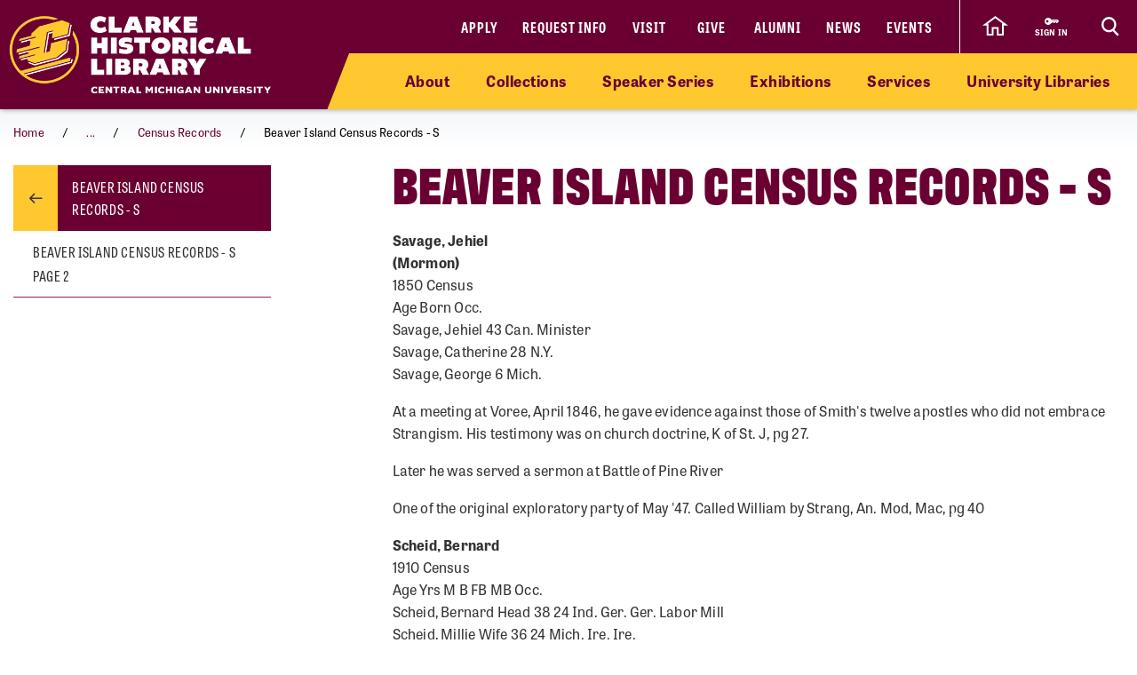

--- FILE ---
content_type: text/html; charset=utf-8
request_url: https://www.cmich.edu/research/clarke-historical-library/explore-collection/explore-online/michigan-material/beaver-island-history-helen-collar-papers/census-records/s
body_size: 14883
content:
 <!DOCTYPE html> <html lang="en"> <head> <link rel="preconnect" href="https://use.typekit.net" /> <link rel="preconnect" href="https://p.typekit.net" /> <link rel="preconnect" href="https://ajax.googleapis.com" /> <link rel="preconnect" href="https://cse.google.com" /> <link rel="preconnect" href="https://www.googletagmanager.com" /> <link rel="preconnect" href="https://www.google-analytics.com" /> <link rel="preconnect" href="https://p.typekit.net" /><!-- Google Tag Manager --> <script>(function(w,d,s,l,i){w[l]=w[l]||[];w[l].push({'gtm.start': new Date().getTime(),event:'gtm.js'});var f=d.getElementsByTagName(s)[0], j=d.createElement(s),dl=l!='dataLayer'?'&l='+l:'';j.async=true;j.src= 'https://www.googletagmanager.com/gtm.js?id='+i+dl;f.parentNode.insertBefore(j,f); })(window,document,'script','dataLayer','GTM-57KHVGQ');</script> <!-- End Google Tag Manager --> <meta charset="utf-8" /><script type="text/html" id="sf-tracking-consent-manager">
	<div class="cookie-message">
    <div class="container">
        <div class="row">
            <div class="col-12">
                <div class="desc">
                    <p>This site uses cookies to improve your experience. Learn more in our <a href="/privacy-policy" aria-label="Privacy Policy">Privacy Policy</a>.</p>
                    <div class="cta">
                        <button class="btn btn-quaternary" onclick="TrackingConsentManager.updateUserConsent(true)" aria-label="I agree to the use of cookies">OK</button>
                    </div>
                </div>
            </div>
        </div>
    </div>
</div>
</script><script type="text/javascript" src="/WebResource.axd?d=DzHrpQl5URXarFHAtrmzFktaxl3Wr0LehcxtxQtOyAezGpHh9i51fMlJxVSCaZT7LdoMqP7n-13T_4eFDh5a3VQkul5fSg9SaNNO3hqQ830w7JLns3zowtUzNTEtEQAWC-T666RDkHOLSNxwF_1EibxV1NzxwuJc5Ykk-7sNYgFUu7xM0&amp;t=639013906840000000">

</script> <meta name="viewport" content="width=device-width, initial-scale=1.0, maximum-scale=4.0"> <meta name="theme-color" content="#6A0032"> <title>
	S - Page 1 | Clarke Historical Library 
</title> <style>.siteHeaderBar .header-nav #cmichLogoWrapper a img{width:300px;height:70px}.footer-top-menu .social-container .footer-wordmark{width:270px;height:63px}img#transparency-reporting-seal{height:169px;width:170px}@media (max-width: 991.98px){.siteHeaderBar .header-nav #cmichLogoWrapper a img{width:194px;height:45px}.footer-top-menu .social-container .footer-wordmark{width:225px;height:53px}}@media (max-width: 360px){.siteHeaderBar .header-nav #cmichLogoWrapper a img{width:160px;height:37px}}</style> <style>@font-face {font-family: "arial-fallback";font-size-adjust: 98%;src: local("Arial");}</style> <script>
    // ---------------------------------------------------
    // Begin params.js

    // this creates a urlParams object that is available to other methods through out the site
    var urlParams = {};

    var pushUrlParamsToHistory = function (paramObj) {

        var urlBase = window.location.href.split('?')[0];
        let urlParamsObj = {};
        // if object isn't passed in, use current state of gobal urlParams object.
        if (typeof (paramObj) === "undefined") {
            paramObj = new URLSearchParams(urlParams);
        }
        for (const [key, value] of paramObj) {
            // replace curly apostrophes with straight (iOS uses curly apostrophe in url, which wreaks havoc with azure search)
            urlParamsObj[key] = encodeURIComponent(value).replaceAll("%E2%80%99", "%27");
        }
        window.history.replaceState(urlParamsObj, document.title, `${urlBase}?${paramObj.toString()}`);
        updateUrlParams();
    };

    var updateUrlParams = function () {
        var paramsStr = window.location.search.replace("?", "").replaceAll("%E2%80%99", "%27");

        // no point splitting an empty string
        if (paramsStr === "") {
            return false;
        }
        var paramsArr = paramsStr.split("&");
        var params = {};

        // Not sure why spaces (" ") are being replaced with plus signs ("+")
        try {
            for (var i = 0; i < paramsArr.length; i++) {
                var pair = paramsArr[i].split('=');
                params[pair[0]] = decodeURIComponent(pair[1].replace(/\+/g, " "));
            }
            urlParams = params;
        } catch (err) {
            console.log(err.message);
        }
    };

    updateUrlParams();
    // End params.js
</script> <script>
    function docReady(fn) {
        // see if DOM is already available
        if (document.readyState === "complete" || document.readyState === "interactive") {
            // call on next available tick
            setTimeout(fn, 1);
        } else {
            document.addEventListener("DOMContentLoaded", fn);
        }
    }    
</script> <link href="/bundles/head.min.css?v=FStqhmns3HVUaybkX42e1wwcXDpHTCyvJvR7h1RAgsk1" rel="stylesheet"/>  <link rel="apple-touch-icon" sizes="180x180" href="/apple-touch-icon.png"> <link rel="icon" type="image/png" sizes="32x32" href="/favicon-32x32.png"> <link rel="icon" type="image/png" sizes="16x16" href="/favicon-16x16.png"> <link rel="manifest" href="/site.webmanifest"> <meta name="theme-color" content="#6a0032"> <!-- Twitter Cards: These will override Open-Graph data if present --> <meta name="twitter:card" content="summary" /> <meta property="og:title" content="S - Page 1 | Clarke Historical Library " /><meta property="og:description" content="The Beaver Island census record cards represent information gleaned from  the federal census - Letter S, Page 1" /><meta property="og:url" content="https://www.cmich.edu/research/clarke-historical-library/explore-collection/explore-online/michigan-material/beaver-island-history-helen-collar-papers/census-records/s" /><meta property="og:type" content="website" /><meta property="og:site_name" content="Central Michigan University" /><style type="text/css" media="all">.college .siteHeaderBar .header-nav #cmichLogoWrapper a img {
  height:95px;
  max-height: 95px;
}
@media (max-width: 1219.98px) {
  .college .siteHeaderBar .header-nav #cmichLogoWrapper a img {
    height:80px;
  }
}
@media (max-width: 991.98px) {
  .college .siteHeaderBar .header-nav #cmichLogoWrapper a img {
    max-height: 55px;
  }
}</style><style type="text/css" media="all">div.alerts .standard-alert .alert-item .container .row .alert-accordion .alert-text .alert-title {
	white-space: wrap;
}

div.gsc-input-box {
	padding-top: 0;
  	padding-bottom: 0;
}</style><meta name="Generator" content="Sitefinity 15.4.8622.0 DX" /><link rel="canonical" href="https://www.cmich.edu/research/clarke-historical-library/explore-collection/explore-online/michigan-material/beaver-island-history-helen-collar-papers/census-records/s" /><meta name="twitter:title" content="S - Page 1 | Clarke Historical Library " /><meta name="twitter:description" content="The Beaver Island census record cards represent information gleaned from  the federal census - Letter S, Page 1" /><meta property="og:image" content="https://www.cmich.edu/images/default-source/general/cmu-logos/1600x900_circleactionc_filler_maroon-500k.png"><script type="application/json" id="sf-insight-metadata">
	{"contentMetadata":"{\"Id\":\"d8c015cd-04d1-4cde-8ed3-f36fe1a11a6f\",\"ContentType\":\"Page\",\"Title\":\"Beaver Island Census Records - S\",\"CanonicalTitle\":\"Beaver Island Census Records - S\",\"CanonicalUrl\":\"https://www.cmich.edu/research/clarke-historical-library/explore-collection/explore-online/michigan-material/beaver-island-history-helen-collar-papers/census-records/s\",\"DefaultLanguage\":\"en\",\"CreatedOn\":\"2021-10-19T14:51:26.86Z\",\"ModifiedOn\":\"2025-04-09T17:58:59.213Z\",\"SiteId\":\"56342b70-5cc4-4ef7-9a52-4b7b3c7208c4\",\"SiteName\":\"Central Michigan University\",\"PageHierarchies\":[{\"Id\":\"d7de0357-b87a-4080-9be1-6f68d6d07d00\",\"Title\":\"Beaver Island History\",\"Parent\":{\"Id\":\"42b3e536-aee0-4b15-a3b1-bdbf1b1a5559\",\"Title\":\"Clarke Historical Library\",\"Parent\":{\"Id\":\"719a6902-c51b-45e2-a2ec-c5b715be9d57\",\"Title\":\"CMU Libraries\",\"Parent\":{\"Id\":\"92ad70ad-7796-4514-a6d7-2927247ad222\",\"Title\":\"Research \u0026 Creative Endeavors\",\"Parent\":{\"Id\":\"e5cd6d69-1543-427b-ad62-688a99f5e7d4\",\"Title\":\"Categories\"}}}}},{\"Id\":\"42b3e536-aee0-4b15-a3b1-bdbf1b1a5559\",\"Title\":\"Clarke Historical Library\",\"Parent\":{\"Id\":\"719a6902-c51b-45e2-a2ec-c5b715be9d57\",\"Title\":\"CMU Libraries\",\"Parent\":{\"Id\":\"92ad70ad-7796-4514-a6d7-2927247ad222\",\"Title\":\"Research \u0026 Creative Endeavors\",\"Parent\":{\"Id\":\"e5cd6d69-1543-427b-ad62-688a99f5e7d4\",\"Title\":\"Categories\"}}}},{\"Id\":\"03ce82d0-b346-4f78-bb95-4c647c5d625d\",\"Title\":\"Explore Online\",\"Parent\":{\"Id\":\"42b3e536-aee0-4b15-a3b1-bdbf1b1a5559\",\"Title\":\"Clarke Historical Library\",\"Parent\":{\"Id\":\"719a6902-c51b-45e2-a2ec-c5b715be9d57\",\"Title\":\"CMU Libraries\",\"Parent\":{\"Id\":\"92ad70ad-7796-4514-a6d7-2927247ad222\",\"Title\":\"Research \u0026 Creative Endeavors\",\"Parent\":{\"Id\":\"e5cd6d69-1543-427b-ad62-688a99f5e7d4\",\"Title\":\"Categories\"}}}}},{\"Id\":\"7a11c91b-194b-4c4b-bda1-da0abecb4287\",\"Title\":\"Michigan Material\",\"Parent\":{\"Id\":\"42b3e536-aee0-4b15-a3b1-bdbf1b1a5559\",\"Title\":\"Clarke Historical Library\",\"Parent\":{\"Id\":\"719a6902-c51b-45e2-a2ec-c5b715be9d57\",\"Title\":\"CMU Libraries\",\"Parent\":{\"Id\":\"92ad70ad-7796-4514-a6d7-2927247ad222\",\"Title\":\"Research \u0026 Creative Endeavors\",\"Parent\":{\"Id\":\"e5cd6d69-1543-427b-ad62-688a99f5e7d4\",\"Title\":\"Categories\"}}}}},{\"Id\":\"d6a4e2db-dbe8-4ab7-a927-c35c20b7c4a9\",\"Title\":\"Research\",\"Parent\":{\"Id\":\"92ad70ad-7796-4514-a6d7-2927247ad222\",\"Title\":\"Research \u0026 Creative Endeavors\",\"Parent\":{\"Id\":\"e5cd6d69-1543-427b-ad62-688a99f5e7d4\",\"Title\":\"Categories\"}}},{\"Id\":\"317c4f3a-4620-472e-be2f-e8fd194dc253\",\"Title\":\"Webpage\",\"Parent\":{\"Id\":\"cb0f3a19-a211-48a7-88ec-77495c0f5374\",\"Title\":\"Tags\"}}],\"PageId\":\"d8c015cd-04d1-4cde-8ed3-f36fe1a11a6f\"}","videosMetadata":"[]"}
</script><script type="application/json" id="sf-insight-settings">
	{"apiServerUrl":"https://api.insight.sitefinity.com","apiKey":"f3b1e11c-2569-5ca6-a465-2c9d23cee8ff","applicationName":"Website","trackingCookieDomain":"","keepDecTrackingCookieOnTrackingConsentRejection":false,"slidingExpirationForTrackingCookie":false,"maxAgeForTrackingCookieInDays":365,"trackYouTubeVideos":true,"crossDomainTrackingEntries":["www.cmich.edu","www.cmuhealth.org","online.cmich.edu"],"strategy":"Persist|False","docsHrefTestExpressions":[".*\\/docs\\/.+\\.{1}.+((\\?|\\\u0026)sfvrsn=.+){1}$",".+((\\?|\\\u0026)sf_dm_key=.+){1}$"],"sessionLengthInMinutes":30,"trackVimeoVideos":true,"useSecureCookies":true}
</script><script type="text/javascript" src="/WebResource.axd?d=[base64]&amp;t=639013907060000000">

</script><script src="https://cdn.insight.sitefinity.com/sdk/sitefinity-insight-client.min.3.1.44.js" crossorigin="" async="async">

</script><meta name="description" content="The Beaver Island census record cards represent information gleaned from  the federal census - Letter S, Page 1" /></head> <body class="college"> <script>
        var consentToTrack = false;
        
        try{
            if(!TrackingConsentManager.canTrackCurrentUser()){
                TrackingConsentManager.updateUserConsent(true);
            }
            consentToTrack = TrackingConsentManager.canTrackCurrentUser();
        } catch(err){
            console.log(err);
        }
    </script> <!-- This is here to help load Antarctican headline black font more smoothly --> <div class="h1 sr-only" aria-hidden="true" style="position: absolute; z-index: 100; font-family: antarctican-headline, impact !important; font-weight: 800 !important; display: inline-block">Font load helper</div> <script>

        var loadingLoopCount = 0;
        var fontLoadInterval = setInterval(function () {
            //console.log("loop: " + loadingLoopCount);
            if ((document.fonts.check('16px Antarctican-Headline')) || (loadingLoopCount > 248)) {
                //console.log("font loading classes cleared by sentinal loop");
                clearInterval(fontLoadInterval);
                document.getElementsByTagName('body')[0].classList.add("antarctican-loaded");
            }
            loadingLoopCount++;
        }, 50);

    </script> <!-- Google Tag Manager (noscript) --> <noscript><iframe src="https://www.googletagmanager.com/ns.html?id=GTM-57KHVGQ" height="0" width="0" style="display:none;visibility:hidden"></iframe></noscript> <!-- End Google Tag Manager (noscript) --> 




<div class="alerts" style="">


</div>

 <a class="skip-to-main-content sr-only sr-only-focusable" href="#content" title="Skip to main content">Skip to main content</a> <!-- Header --> <header class="siteHeaderBar" data-silktide="ignore"> <nav class="header-nav"> <div class="logo-spacing d-none d-xl-inline-block"></div> <div id="cmichLogoWrapper" style=""> 
<a href="/research/clarke-historical-library" title="Clarke Historical Library">
    <img src="/images/default-source/academic-affairs-division/cmu-libraries/logos/clarkelogo.png?sfvrsn=1fe42e8d_1" alt="Clarke Historical Library wordmark" aria-label="Clarke Historical Library">
</a> </div> <div class="header-nav-wrapper"> <div class="site-header-inner navbar" style=""> 

<div id="top-nav" class="d-lg-block d-none wait-4-typekit tk-loaded"><ul class="navbar-nav row"><li class="nav-item"><a class="nav-link" target="_blank" href="https://fireup.cmich.edu/portal/apply/">Apply</a> </li><li class="nav-item"><a class="nav-link" target="_blank" href="https://fireup.cmich.edu/register/requestinfo">Request Info</a> </li><li class="nav-item"><a class="nav-link" target="_self" href="/admissions-aid/visit">Visit</a> </li><li class="nav-item"><a class="nav-link" target="_blank" href="https://giving.apps.cmich.edu">Give</a> </li><li class="nav-item"><a class="nav-link" target="_self" href="/offices-departments/alumni-relations ">Alumni</a> </li><li class="nav-item"><a class="nav-link" target="_self" href="/news">News</a> </li><li class="nav-item"><a class="nav-link" target="_self" href="/events-calendar?indexCatalogue=cmich-events&amp;page=1&amp;pageSize=10&amp;orderBy=EventStart+asc&amp;category=Event&amp;searchQuery=*">Events</a> </li></ul></div> </div> <div class="header-buttons-wrapper" style=""> 

<div class="content-block" >
    <div ><a href="/" class="home-icon  d-none d-sm-flex" aria-label="click to go back to Central Michigan University Homepage"><svg xmlns="http://www.w3.org/2000/svg" width="28.989" height="22.25" viewBox="0 0 28.989 22.25"><path id="home-icon" class="cls-1" d="M11.429,0,0,8.574H2.857V20H8.571V12.468h5.717V20H20V8.486l2.857.089Z" transform="translate(2.999 1.25)"></path></svg>
		</a></div>    
</div> <a href="https://www2.cmich.edu/centrallink/account/Pages/default.aspx" class="sign-in-link" target="_blank" aria-label="Sign in to central link"> <svg viewBox="0 0 32 32" version="1.1" xmlns="http://www.w3.org/2000/svg" xmlns:xlink="http://www.w3.org/1999/xlink"> <path d="M30 12h-15.070c-1.383-2.391-3.968-4-6.93-4-4.418 0-8 3.582-8 8s3.582 8 8 8c2.961 0 5.546-1.609 6.93-4h1.070l2-2h2v2h2l2-2h2v2h2l4-4-2-4zM6 18.828c-1.562 0-2.828-1.266-2.828-2.828s1.266-2.828 2.828-2.828 2.828 1.266 2.828 2.828c0 1.562-1.266 2.828-2.828 2.828zM16 15v-1h12l0.5 1h-12.5z"></path> </svg> <span class="sign-in-link-text">sign in</span> </a> <button id="search-burger-link" style="" class="closed new-nav" type="button" aria-controls="header-search-overlay" aria-label="Click to show site search bar"> <svg class="header-search-icon d-none d-lg-flex" height="22px" viewBox="0 0 17 18" version="1.1" xmlns="http://www.w3.org/2000/svg" xmlns:xlink="http://www.w3.org/1999/xlink"> <g id="Desktop" stroke="none" stroke-width="1" fill="none" fill-rule="evenodd"> <g id="CMU-Homepage-ROUND2" transform="translate(-1123.000000, -1121.000000)" stroke-width="2"> <g id="Prorgam-Finder-White" transform="translate(0.000000, 910.000000)"> <g id="Group-15" transform="translate(119.000000, 146.000000)"> <g id="Group-14" transform="translate(682.000000, 44.000000)"> <g id="Group-12"> <g id="Search" transform="translate(323.000000, 22.000000)"> <path d="M6.09375,12.2352941 C9.45923438,12.2352941 12.1875,9.49632941 12.1875,6.11764706 C12.1875,2.73896376 9.45923438,0 6.09375,0 C2.72826469,0 0,2.73896376 0,6.11764706 C0,9.49632941 2.72826469,12.2352941 6.09375,12.2352941 Z" id="Stroke-16"></path> <line x1="10.3125" y1="11.2941176" x2="15" y2="16" id="Stroke-18"></line> </g> </g> </g> </g> </g> </g> </g> </svg> <svg class="search-burger-icon d-lg-none" version="1.1" xmlns="http://www.w3.org/2000/svg" xmlns:xlink="http://www.w3.org/1999/xlink" x="0px" y="0px" viewBox="0 0 49.6 25.5"> <style type="text/css">
                                .sbStroke {
                                    fill: none;
                                    stroke: #FFFFFF;
                                    stroke-width: 2;
                                    stroke-miterlimit: 10;
                                }
                            </style> <g id="CMU-Homepage-ROUND2" transform="translate(-1123.000000, -1121.000000)"> <g transform="translate(0.000000, 910.000000)"> <g transform="translate(119.000000, 146.000000)"> <g transform="translate(682.000000, 44.000000)"> <g> <g transform="translate(323.000000, 22.000000)"> <path class="sbStroke" d="M35.6,15.5c3.4,0,6.1-2.7,6.1-6.1S39,3.3,35.6,3.3c-3.4,0-6.1,2.7-6.1,6.1
                                                                                    S32.2,15.5,35.6,15.5z" /> <line class="sbStroke" x1="39.8" y1="14.6" x2="44.5" y2="19.3" /> </g> </g> </g> </g> </g> </g> <line class="sbStroke" x1="2.5" y1="5.4" x2="20.6" y2="5.4" /> <line class="sbStroke" x1="22.3" y1="12.8" x2="2.5" y2="12.8" /> <line class="sbStroke" x1="25.6" y1="20.3" x2="2.5" y2="20.3" /> </svg> <span class="close"> <span class="icon-cmich-nav-close"></span> </span> </button> </div> <div id="header-search-overlay" class="search-overlay " style=""> 

<div class="search-input-block"><div class="gcse-searchbox-only" data-resultsurl="https://www.cmich.edu/search?sc=cmich-search"></div></div> </div> </div> <div class="nav-spacing d-none d-xl-inline-block"></div> </nav> <nav id="top-nav-drop-down" style="" class="navbar-collapse collapse top-nav-drop-down search-only" aria-label="Site navigation"> 
<div class="top-nav-drop-down-inner">
    <div class="container old-nav display-in-admin">
        <div class="row">
            <div id="TopNavDropDown_TC0D797E9003_Col00" class="order-1 order-lg-1 sf_colsIn col-md-12 col-lg-4 menu-column sb-col1 old-nav" data-sf-element="LeftTopNav" data-placeholder-label="Left Top Nav Dropdown">
            </div>
            <div id="TopNavDropDown_TC0D797E9003_Col01" class="order-2 order-lg-2 sf_colsIn col-md-12 col-lg-4 search-burger-column sb-col2" data-sf-element="CenterTopNav" data-placeholder-label="Center Top Nav Dropdown">
            </div>

            <div id="TopNavDropDown_TC0D797E9003_Col02" class="order-4 order-lg-3 sf_colsIn mobile-utility-nav d-lg-none row" data-sf-element="MobileLeftRightDropdown" data-placeholder-label="MobileNavLeftRightDropdown">
            </div>
             
            <div id="TopNavDropDown_TC0D797E9003_Col03" class="order-3 order-lg-4 sf_colsIn col-md-12 col-lg-4 search-burger-column sb-col3 old-nav" data-sf-element="RightTopNav" data-placeholder-label="Right Top Nav Dropdown">
            </div>
        </div>
    </div>
</div> </nav> <div class="mobile-nav-menu closed " style=""> 
<section class="mobile-nav">

    <label for="gsc-i-id2">Search</label>
    <!-- Google search box can go here. Maybe just move the existing om with JS? -->
    <div id="MobileNavMenu_TC0D797E9028_Col00" class="mobile-search-dropzone sf_colsIn" data-sf-element="MobileSearchbox" data-placeholder-label="Drop mobile Google Search box here">
<div class="search-input-block"><div class="gcse-searchbox-only" data-resultsurl="https://www.cmich.edu/search?sc=cmich-search"></div></div>

    </div>
    <!-- This can be a shared content block -->
    <div id="MobileNavMenu_TC0D797E9028_Col01" class="mobile-secondary-nav-dropzone sf_colsIn" data-sf-element="MobileSecondaryNav" data-placeholder-label="Nav widget with mobile-secondary view">


<ul class="navbar-nav mobile-top-level mr-auto">
            <li class="nav-item"> <a class="nav-link" target="_self" href="/research/clarke/about">About</a> <span class="icon-cmich-arrow-carousel-right mobile-flyout-nav-button" tabindex="0" data-flyout-target="#flyout-container-0" role="button" aria-label="Tap to see links under the &quot;About&quot; section"></span> </li>
            <li class="nav-item"> <a class="nav-link" target="_self" href="/research/clarke-historical-library/explore-collection">Collections</a> <span class="icon-cmich-arrow-carousel-right mobile-flyout-nav-button" tabindex="0" data-flyout-target="#flyout-container-1" role="button" aria-label="Tap to see links under the &quot;Collections&quot; section"></span> </li>
            <li class="nav-item"> <a class="nav-link" target="_self" href="/research/clarke-historical-library/speaker-series-presentations">Speaker Series</a> <span class="icon-cmich-arrow-carousel-right mobile-flyout-nav-button" tabindex="0" data-flyout-target="#flyout-container-2" role="button" aria-label="Tap to see links under the &quot;Speaker Series&quot; section"></span> </li>
            <li class="nav-item"> <a class="nav-link" target="_self" href="/research/clarke-historical-library/exhibitions">Exhibitions</a> <span class="icon-cmich-arrow-carousel-right mobile-flyout-nav-button" tabindex="0" data-flyout-target="#flyout-container-3" role="button" aria-label="Tap to see links under the &quot;Exhibitions&quot; section"></span> </li>
            <li class="nav-item"> <a class="nav-link" target="_self" href="/research/clarke-historical-library/services">Services</a> <span class="icon-cmich-arrow-carousel-right mobile-flyout-nav-button" tabindex="0" data-flyout-target="#flyout-container-4" role="button" aria-label="Tap to see links under the &quot;Services&quot; section"></span> </li>
            <li class="nav-item"> <a class="nav-link" target="_self" href="/research/cmu-library">University Libraries</a> <span class="icon-cmich-arrow-carousel-right mobile-flyout-nav-button" tabindex="0" data-flyout-target="#flyout-container-5" role="button" aria-label="Tap to see links under the &quot;University Libraries&quot; section"></span> </li>
</ul>

    </div>
    <!-- This could just be a shared content block -->
    <div id="MobileNavMenu_TC0D797E9028_Col02" class="mobile-utility-nav-dropzone1 sf_colsIn" data-sf-element="MobileInlineUtilNav" data-placeholder-label="Mobile INLINE utility nav">

<div class="mobile-inline-util-nav">
        <div class="mobile-util-link">
            <a target="_self" aria-label="Apply" href="https://fireup.cmich.edu/portal/apply/">Apply</a>
        </div>
        <div class="mobile-util-link">
            <a target="_self" aria-label="Request Info" href="https://fireup.cmich.edu/register/requestinfo">Request Info</a>
        </div>
        <div class="mobile-util-link">
            <a target="_self" aria-label="Visit" href="/undergraduate/visit">Visit</a>
        </div>
        <div class="mobile-util-link">
            <a target="_self" aria-label="Give" href="https://giving.apps.cmich.edu">Give</a>
        </div>
</div>

    </div>
    <!-- This could just be a shared content block -->
    <div id="MobileNavMenu_TC0D797E9028_Col03" class="mobile-utility-nav-dropzone2 sf_colsIn" data-sf-element="MobileUtilNav" data-placeholder-label="Mobile utility nav">
<div class="col-12">
        <div class="mobile-util-link">
            <a target="_self" aria-label="Alumni" href="https://www.cmich.edu/offices-departments/alumni-relations">Alumni <i class="icon-cmich-arrow-cta"></i></a>
        </div>
        <div class="mobile-util-link">
            <a target="_self" aria-label="News" href="/news">News <i class="icon-cmich-arrow-cta"></i></a>
        </div>
        <div class="mobile-util-link">
            <a target="_self" aria-label="Events" href="https://www.cmich.edu/events-calendar?indexCatalogue=cmich-events&amp;page=1&amp;pageSize=10&amp;orderBy=EventStart+asc&amp;category=Event&amp;searchQuery=*">Events <i class="icon-cmich-arrow-cta"></i></a>
        </div>
</div>

    </div>
    <div id="mobile-flyout-pane">
        <div class="close-mobile-flyout" role="button"><span class="icon-cmich-arrow-cta"></span> Back to Main Menu</div>

        <div class="mobile-flyout-section-label">

        </div>
        <div class="mobile-flyout-nav-wrapper">

        </div>

    </div>
</section> </div> <div class="top-sub-menu" style=""> 



<div class="top-sub-menu-inner">
    <span class="sub-menu-link d-sm-none">
        <a href="/" target="_self" aria-label="Tap to return to CMU home page">Home</a>
    </span>
        <span class="sub-menu-link">
            <a class="flyout-nav-link" target="_self" href="/research/clarke/about" data-flyout-target="#flyout-container-0">About</a>
        </span>
        <span class="sub-menu-link">
            <a class="flyout-nav-link" target="_self" href="/research/clarke-historical-library/explore-collection" data-flyout-target="#flyout-container-1">Collections</a>
        </span>
        <span class="sub-menu-link">
            <a class="flyout-nav-link" target="_self" href="/research/clarke-historical-library/speaker-series-presentations" data-flyout-target="#flyout-container-2">Speaker Series</a>
        </span>
        <span class="sub-menu-link">
            <a class="flyout-nav-link" target="_self" href="/research/clarke-historical-library/exhibitions" data-flyout-target="#flyout-container-3">Exhibitions</a>
        </span>
        <span class="sub-menu-link">
            <a class="flyout-nav-link" target="_self" href="/research/clarke-historical-library/services" data-flyout-target="#flyout-container-4">Services</a>
        </span>
        <span class="sub-menu-link">
            <a class="flyout-nav-link" target="_self" href="/research/cmu-library" data-flyout-target="#flyout-container-5">University Libraries</a>
        </span>
</div> </div> <div class="flyout-menu  " style=""> 
<div class="flyouts-layout">

    <div id="flyout-container-0" class="flyout-container" data-flyout-index="0">
        <div class="d-flex">
            <nav class="flyout-nav-links-col" aria-label="In this section">
                <div class="in-this-section">In This Section</div>
                <div id="SubNavFlyoutMenu_TF3C856E3011_Col00" class="sf_colsIn" data-sf-element="flyout-nav-container-0" data-placeholder-label="Navigation Widget 0">


<div>
    <nav>
        <ul class="two-col">
                <li class="nav-item">
                    <a class="nav-link " href="/research/clarke-historical-library/about/hours" target="_self">Hours</a>
                </li>
                <li class="nav-item">
                    <a class="nav-link " href="/research/clarke-historical-library/about/faculty-staff" target="_self">Clarke Historical Library Faculty and Staff</a>
                </li>
                <li class="nav-item">
                    <a class="nav-link " href="/research/clarke-historical-library/about/policies" target="_self">Policies</a>
                </li>
                <li class="nav-item">
                    <a class="nav-link " href="/research/clarke-historical-library/about/history" target="_self">History</a>
                </li>
                <li class="nav-item">
                    <a class="nav-link " href="/research/clarke-historical-library/about/strategic-plan" target="_self">Give to the Clarke</a>
                </li>
                <li class="nav-item">
                    <a class="nav-link " href="/research/clarke-historical-library/about/international-childrens-literature-research-grant" target="_self">International Children&#39;s Literature Research Grant</a>
                </li>
        </ul>
    </nav>
</div>



                </div>
            </nav>
            <nav class="flyout-rel-links-col" aria-label="Related links">
                <div class="rel-links-caption">Related Links</div>
                <div id="SubNavFlyoutMenu_TF3C856E3011_Col01" class="sf_colsIn" data-sf-element="flyout-container-0" data-placeholder-label="Related Links (Shared Content Block) 0">
                </div>
            </nav>
        </div>
    </div>

    <div id="flyout-container-1" class="flyout-container" data-flyout-index="1">
        <div class="d-flex">
            <nav class="flyout-nav-links-col" aria-label="In this section">
                <div class="in-this-section">In This Section</div>
                <div id="SubNavFlyoutMenu_TF3C856E3011_Col02" class="sf_colsIn" data-sf-element="flyout-nav-container-1" data-placeholder-label="Navigation Widget 1">


<div>
    <nav>
        <ul class="">
                <li class="nav-item">
                    <a class="nav-link " href="/research/clarke-historical-library/explore-collection/explore-in-person" target="_self">Explore in Person</a>
                </li>
                <li class="nav-item">
                    <a class="nav-link active" href="/research/clarke-historical-library/explore-collection/explore-online" target="_self">Explore Online</a>
                </li>
        </ul>
    </nav>
</div>



                </div>
            </nav>
            <nav class="flyout-rel-links-col" aria-label="Related links">
                <div class="rel-links-caption">Related Links</div>
                <div id="SubNavFlyoutMenu_TF3C856E3011_Col03" class="sf_colsIn" data-sf-element="flyout-container-1" data-placeholder-label="Related Links (Shared Content Block) 1">
                </div>
            </nav>
        </div>
    </div>

    <div id="flyout-container-2" class="flyout-container" data-flyout-index="2">
        <div class="d-flex">
            <nav class="flyout-nav-links-col" aria-label="In this section">
                <div class="in-this-section">In This Section</div>
                <div id="SubNavFlyoutMenu_TF3C856E3011_Col04" class="sf_colsIn" data-sf-element="flyout-nav-container-2" data-placeholder-label="Navigation Widget 2">
                </div>
            </nav>
            <nav class="flyout-rel-links-col" aria-label="Related links">
                <div class="rel-links-caption">Related Links</div>
                <div id="SubNavFlyoutMenu_TF3C856E3011_Col05" class="sf_colsIn" data-sf-element="flyout-container-2" data-placeholder-label="Related Links (Shared Content Block) 2">
                </div>
            </nav>
        </div>
    </div>

    <div id="flyout-container-3" class="flyout-container" data-flyout-index="3">
        <div class="d-flex">
            <nav class="flyout-nav-links-col" aria-label="In this section">
                <div class="in-this-section">In This Section</div>
                <div id="SubNavFlyoutMenu_TF3C856E3011_Col06" class="sf_colsIn" data-sf-element="flyout-nav-container-3" data-placeholder-label="Navigation Widget 3" aria-label="In this section">
                </div>
            </nav>
            <nav class="flyout-rel-links-col" aria-label="Related links">
                <div class="rel-links-caption">Related Links</div>
                <div id="SubNavFlyoutMenu_TF3C856E3011_Col07" class="sf_colsIn" data-sf-element="flyout-container-3" data-placeholder-label="Related Links (Shared Content Block) 3" aria-label="Related links">
                </div>
            </nav>
        </div>
    </div>

    <div id="flyout-container-4" class="flyout-container" data-flyout-index="4">
        <div class="d-flex">
            <nav class="flyout-nav-links-col" aria-label="In this section">
                <div class="in-this-section">In This Section</div>
                <div id="SubNavFlyoutMenu_TF3C856E3011_Col08" class="sf_colsIn" data-sf-element="flyout-nav-container-4" data-placeholder-label="Navigation Widget 4">


<div>
    <nav>
        <ul class="two-col">
                <li class="nav-item">
                    <a class="nav-link " href="/research/clarke-historical-library/services/reference-research-help" target="_self">Reference and Research Help</a>
                </li>
                <li class="nav-item">
                    <a class="nav-link " href="/research/clarke-historical-library/services/university-record-management" target="_self">University Records Management </a>
                </li>
                <li class="nav-item">
                    <a class="nav-link " href="/research/clarke-historical-library/services/professional-advice-community-resources" target="_self">Professional Advice and Community Resources</a>
                </li>
                <li class="nav-item">
                    <a class="nav-link " href="/research/clarke-historical-library/services/digmich-newspaper-preservation" target="_self">DigMich Newspaper Preservation </a>
                </li>
                <li class="nav-item">
                    <a class="nav-link " href="/research/clarke-historical-library/services/digmichnews-grant" target="_self">Newspaper Conversion</a>
                </li>
                <li class="nav-item">
                    <a class="nav-link " href="/research/clarke-historical-library/services/instruction-services" target="_self">Instruction Services</a>
                </li>
        </ul>
    </nav>
</div>



                </div>
            </nav>
            <nav class="flyout-rel-links-col" aria-label="Related links">
                <div class="rel-links-caption">Related Links</div>
                <div id="SubNavFlyoutMenu_TF3C856E3011_Col09" class="sf_colsIn" data-sf-element="flyout-container-4" data-placeholder-label="Related Links (Shared Content Block) 4">
                </div>
            </nav>
        </div>
    </div>

    <div id="flyout-container-5" class="flyout-container" data-flyout-index="5">
        <div class="d-flex">
            <nav class="flyout-nav-links-col" aria-label="In this section">
                <div class="in-this-section">In This Section</div>
                <div id="SubNavFlyoutMenu_TF3C856E3011_Col10" class="sf_colsIn" data-sf-element="flyout-nav-container-5" data-placeholder-label="Navigation Widget 5">


<div>
    <nav>
        <ul class="two-col">
                <li class="nav-item">
                    <a class="nav-link " href="/research/cmu-library/about" target="_self">About CMU Libraries</a>
                </li>
                <li class="nav-item">
                    <a class="nav-link " href="/research/cmu-library/library-services" target="_self">Library Services</a>
                </li>
                <li class="nav-item">
                    <a class="nav-link " href="/research/cmu-library/research-help" target="_self">Research Help</a>
                </li>
                <li class="nav-item">
                    <a class="nav-link " href="/research/cmu-library/schedule-a-consultation" target="_self">Schedule a Consultation</a>
                </li>
                <li class="nav-item">
                    <a class="nav-link " href="/research/cmu-library/my-library-account" target="_self">My Library Account</a>
                </li>
                <li class="nav-item">
                    <a class="nav-link " href="/research/cmu-library/documents-on-demand" target="_self">Documents on Demand</a>
                </li>
                <li class="nav-item">
                    <a class="nav-link " href="/research/cmu-library/news-views---the-libraries-blog" target="_self">University Libraries Blog</a>
                </li>
                <li class="nav-item">
                    <a class="nav-link " href="/research/cmu-library/support-the-libraries" target="_self">Support the Libraries</a>
                </li>
                <li class="nav-item">
                    <a class="nav-link " href="/research/cmu-library/study-spaces" target="_self">Study Spaces</a>
                </li>
        </ul>
    </nav>
</div>



                </div>
            </nav>
            <nav class="flyout-rel-links-col" aria-label="Related links">
                <div class="rel-links-caption">Related Links</div>
                <div id="SubNavFlyoutMenu_TF3C856E3011_Col11" class="sf_colsIn" data-sf-element="flyout-container-5" data-placeholder-label="Related Links (Shared Content Block) 4">
                </div>
            </nav>
        </div>
    </div>
</div>
 </div> </header> <div id="mainWrapper">  <div id="content" class="page-wrapper"> 

<div class="breadcrumb-wrapper breadcrumbs">
    <nav class="container" aria-label="Full path to the current page">
        <ol class="sf-breadscrumb breadcrumb">
                <li class="breadcrumb-item">
                    <a href="/">Home</a>
                </li>
                <li class="breadcrumb-item ellipsis" role="button">
                    <a href="#" title="click to show hidden breadcrumbs" aria-label="click to show hidden breadcrumbs">...</a>
                </li>
                    <li class="breadcrumb-item hide">
                        <a href="/research">Research</a>
                    </li>
                    <li class="breadcrumb-item hide">
                        <a href="/research/clarke-historical-library">Clarke Historical Library</a>
                    </li>
                    <li class="breadcrumb-item hide">
                        <a href="/research/clarke-historical-library/explore-collection">Explore the Collection</a>
                    </li>
                    <li class="breadcrumb-item hide">
                        <a href="/research/clarke-historical-library/explore-collection/explore-online">Explore Online</a>
                    </li>
                    <li class="breadcrumb-item hide">
                        <a href="/research/clarke-historical-library/explore-collection/explore-online/michigan-material">Michigan Material</a>
                    </li>
                    <li class="breadcrumb-item hide">
                        <a href="/research/clarke-historical-library/explore-collection/explore-online/michigan-material/beaver-island-history-helen-collar-papers">Beaver Island History</a>
                    </li>
                <li class="breadcrumb-item">
                    <a href="/research/clarke-historical-library/explore-collection/explore-online/michigan-material/beaver-island-history-helen-collar-papers/census-records">Census Records</a>
                </li>
                <li class="breadcrumb-item active" aria-current="page">
                    Beaver Island Census Records - S
                </li>
        </ol>
    </nav>
</div>

<script>
    document.addEventListener('DOMContentLoaded', function () {
        var ellipsisItem = document.querySelector('.breadcrumb-item.ellipsis');

        if (ellipsisItem) {
            ellipsisItem.addEventListener('click', function (event) {
                event.preventDefault();
                var breadcrumbItems = document.querySelectorAll('.breadcrumb-item');
                breadcrumbItems.forEach(function (item) {
                    item.classList.remove('hide');
                });
                this.remove();
            });
        }
    });
</script>

<main class="main-content universal-layout" aria-label="start of main page content">

    <div class="container">
        <div class="swap-cols-on-mobile row">

            <div class="col-lg-3" data-sf-element="Sidebar" data-placeholder-label="Sidebar">
                <div class="sidebar-sticky">
                    <div class="left-nav-wrapper" data-silktide="ignore">
                        <nav class="left-nav" aria-label="left sidebar navigation">
                            <a href="#" class="mobile-accordion">IN THIS SECTION <i class="icon-cmich-arrow-backtotop"></i></a>
                            <div id="Contentplaceholder1_TF3C856E3005_Col00" class="sf_colsIn sidebar-nav" data-sf-element="SidebarNav" data-placeholder-label="Sidebar Nav">


<ul class="no-sibs">
    
    
            <li class="has-children current-page open">
                <div class="parent-link-wrapper">
                    <a href="/research/clarke-historical-library/explore-collection/explore-online/michigan-material/beaver-island-history-helen-collar-papers/census-records" class="parent-page-link" aria-label="Return to parent page: Census Records" title="Return to parent page: Census Records"><span class="icon-cmich-arrow-cta"></span></a>
                    <span class="current-page">Beaver Island Census Records - S</span>
                </div>
                <ul style="display: block">
                        <li class="">
                            <a href="/research/clarke-historical-library/explore-collection/explore-online/michigan-material/beaver-island-history-helen-collar-papers/census-records/s/page-2" title="Beaver Island Census Records - S Page 2">Beaver Island Census Records - S Page 2</a>
                        </li>

                </ul>
            </li>
</ul>
</div>
                        </nav>
                        <div class="view-all-wrapper" style="display: none;"><span class="view-all" role="button">View All</span><span class="icon-cmich-plus"></span></div>
                    </div>
                    <aside id="Contentplaceholder1_TF3C856E3005_Col01" class="sf_colsIn sidebar-generic sidebar-padding" aria-label="sidebar panel content" data-sf-element="SidebarWYSIWYG" data-placeholder-label="Sidebar WYSIWYG">
                    </aside>

                    <aside id="Contentplaceholder1_TF3C856E3005_Col02" class="sf_colsIn sidebar-share sidebar-padding" aria-label="social sharing icons" data-sf-element="SidebarSocial" data-placeholder-label="Sidebar Social">
                    </aside>
                </div>
            </div>

            <div id="Contentplaceholder1_TF3C856E3005_Col03" class="sf_colsIn offset-lg-1 col-lg-8" data-sf-element="MainContentSection" data-placeholder-label="Main Content"><h1>
    Beaver Island Census Records - S
</h1>
<div class="content-block" >
    <div ><p><strong>Savage, Jehiel</strong><br /><strong>(Mormon)</strong><br />1850 Census<br />Age Born Occ.<br />Savage, Jehiel 43 Can. Minister<br />Savage, Catherine 28 N.Y.<br />Savage, George 6 Mich.</p><p>At a meeting at Voree, April 1846, he gave evidence against those of Smith's twelve apostles who did not embrace Strangism. His testimony was on church doctrine, K of St. J, pg 27.</p><p>Later he was served a sermon at Battle of Pine River</p><p>One of the original exploratory party of May '47. Called William by Strang, An. Mod, Mac, pg 40</p><p><strong>Scheid, Bernard</strong><br />1910 Census<br />Age Yrs M B FB MB Occ.<br />Scheid, Bernard Head 38 24 Ind. Ger. Ger. Labor Mill<br />Scheid, Millie Wife 36 24 Mich. Ire. Ire.<br />Scheid, Joseph S 8 S Ind. Ind. Mich.<br /></p><p>1900 Census Peaine Township Trail Rd<br />Age M/S Yrs M Mother Of B FB MB Yr Emg.<br />Schmidt, Joseph Head 40 M 13 Ger. Ger. Ger 1883<br />Schmidt, Catherine Wife 32 M 13 5-5 Ger. Ger Ger. 1886<br />Schmidt, Mary D 13 S Mich. Ger. Ger.<br />Schmidt, Elizabeth D 10 S Mich. Ger. Ger.<br />Schmidt, Christine D 9 S Mich. Ger. Ger.<br />Schmidt, Joseph S 6 S Mich. Ger. Ger.<br />Schmidt, Dora A. D 4 S Mich. Ger. Ger.<br />Schmidt, Albert (Born January 4, '1910, died same day)<br />Yrs Occ. Mo Unemp R W E House<br />U.S<br />Schmidt, Joseph 16 Farmer 0 y y y Owns f<br />Schmidt, Catherine 13 y y y<br />(Maiden name-Olds)<br />Schmidt, Mary School y y y<br />Schmidt, Elizabeth School y y y<br />Schmidt, Christine School y y y<br />Schmidt, Joseph<br />Schmidt, Dora A. (Died May 2, '03, age 5-8-10 "peptric")<br />Schmidt, Albert</p><p>1910 Census Peaine Township Trail Rd<br />Age Yrs M B FB MB Emg. Occ.<br />Schmidt, Joseph Head 50 22 Ger. Ger. Ger. 1883 Farmer<br />Schmidt, Kattie Wife 42 22 Ger. Ger. Ger. 1996<br />Schmidt, Elsie D 20 S Mich. Ger. Ger. Servant (Private)<br />Schmidt, Christian D 19 S Mich. Ger. Ger.<br />Schmidt, Joseph S 16 S Mich. Ger. Ger.<br />Schmidt, Tillie D 7 S Mich. Ger. Ger.<br />Schmidt, Willie S 3 S Mich. Ger. Ger.</p><p>Died, Mrs. Joseph Smith, age 55, Mary 1925<br /></p><p>1900 Census St. James Township<br />Age M/S Yrs M Mother of B FB MB<br />Sendenbergh, Fred Head 35 M 9 Mich. Ger. Ger.<br />Sendenbergh, Susan Wife 31 M 9 4-4 Mich. Ire. Ire.<br />Sendenbergh, Laura M. D 7 S Mich. Mich. Mich.<br />Sendenbergh, Sylvia D 5 S Mich. Mich. Mich.<br />Sendenbergh, Augustus S 1 S Mich. Mich. Mich.<br />Sendenbergh, William S 4/12 S Mich. Mich. Mich.<br />Gibson, Robert Boarder 16 S Mich. Ire. Can.<br />Occ. Mo Unemp R W E House<br />Sendenbergh, Fred Fisherman 0 y y y Owns H<br />Sendenbergh, Susan y y y<br />(Maiden name-Boyle (Whiskey))<br />Sendenbergh, Laura School<br />Sendenbergh, Sylvia School<br />Sendenbergh, Augustus<br />Sendenbergh, William<br />Gibson, Robert Fisherman 0 y y y</p><p>1910 Census<br />Age Yrs M B FB MB Occ.<br />Sendenbergh, Fred Head 39 19 Mich. Ger. N.Y. Pilot Tow Tug<br />Senderbergh, Susie Wife 39 19 Mich. Ire. Ire.<br />Sendenbergh, Laura M D 17 S Mich. Mich. Mich.<br />Sendenbergh, Salvia H. D 15 S Mich. Mich. Mich.<br />Sendenbergh, Francis S 12 S Mich. Mich. Mich.<br />Sendenbergh, William S 10 S Mich. Mich. Mich.<br />Sendenbergh, Henry S 9 S Mich. Mich. Mich.<br />Sendenbergh, Alphonsius S 6 S Mich. Mich. Mich.<br />Sendenbergh, George S 5 S Mich. Mich. Mich.</p><p>1900 Census<br />Age M/S Yrs M Mother of B FB MB<br />Sendenbergh, Fred Head 35 M 9 Mich. Ger. Ger.<br />Sendenbergh, Laura Wife 31 M 9 4-4 Mich. Mich. Mich.<br />Sendenbergh, Sylvia D 7 S Mich. Mich. Mich.<br />Sendenbergh, Augustus S 5 S Mich. Mich. Mich.<br />Sendenbergh, William S<br />Occ. Mo Unemp R W E House<br />Sendenbergh, Fred Fisherman 0 y y y Own H<br />Sendenbergh, Laura y y y<br />Sendenbergh, Sylvia School y y y<br />Sendenbergh, Augustus School<br />Sendenbergh, William</p><p>Protar's Diary-January 23, '1919 "Willie Sedenbergh died"</p><p><strong>Sedenbergh, Augustus</strong><br />1860 Census<br />Age Born Occ.<br />Sendenbergh, Augustus 24 Ger. Clerk<br />Sendenbergh, Carintha (?) 17 N.Y.<br />Carsn (?), Harriett 12 N.Y.</p><p>1870 Census<br />Age Born Occ.<br />Sendenbergh, Augustus 34 Prus. Cooper<br />Sendenbergh, Marantha 26 N.Y. H. Keeper<br />Sendenbergh, George 9 Mich.<br />Sendenbergh, Charles 7 Mich.<br />Sendenbergh, Fredric 5 Mich.</p><p>1834-1909</p><p><strong>Sharky, John</strong><br />1880 Census Peaine Township<br />Age B FB MB Occ.<br />Sharky, John Head 40 Ire. Ire. Ire. Fisherman Can't R or W<br />Sharky, Catherine Wife 35 Ire. Ire. Ire. H. Keeper Can't R or W<br />(Maiden name-McShea)<br />Sharky, James S 8 Penn. Ire. Ire.<br />Sharky, Ellen D 7 Penn. Ire. Ire.<br />Sharky, Rose D 6 Penn. Ire. Ire.<br />Sharky, Mary D 4 Penn. Ire. Ire.<br />Sharky, Charles S 2 Mich. Ire. Ire.<br />(Birth record July 21, '78, father "laborer")</p><p>Lived around where King Place was</p><p>Is he a brother of Margaret Early? The age is right, Paddy Baca McCauley's wife was May Sharky (Mary)</p><p>Death Records<br />Margaret Shartsey (Early?), married, age 70, died in Peaine Township on April 6, '10 of bladder trouble, born Ireland, parents John Shartsey and Mary O'Donnell, see Margaret Early card</p><p>Is this a second wife? Or another record under the maiden name and a sister of John? Undoubtedly Margaret Early<br /></p><p align="center" style="text-align:left;">John Sharky-Mary O'Donnell<br />Margaret John Mary Owen<br />1837-1910 1840- From age of son Conn. 1841-1886<br />Married Paddy Baca Married<br />John Early 1840-? Married in Ireland Margaret O'Donnell<br />Catherine McShea Conn Charlie<br />In Penn. '72-'78 1863- 1864<br />From gap in his brother's dates<br />He could have been born between<br />1828 + 1832</p><p><strong>Shaw, Samuel</strong><br /><strong>(Mormon)</strong><br />1850 Census Harbor<br />Age Born Occ.<br />Shaw, Samuel 33 ME Slups Carpenter<br />Shaw, Mary 23 VT<br />Shaw, Jane 3 Wisc.<br />Shaw, Caroline 1 Mich.</p><p>He is the one who engaged a ship and brought in supplies for the 49-50 winter, see An + Mod Mac pg 43</p><p>Wrigfied moved into his house near Aldrich's dock where he came-cases also lived there</p><p><strong>Shedley, John B.</strong><br />1910 Census<br />Age Yrs M B FB MB Occ.<br />Shedley, John B Head 33 S MIch. Ohio Ill. Superintendent Lumberwood</p><p><strong>Sherwood, Stephen</strong><br />1910 Census<br />Age Yrs M B FB MB Occ.<br />Sherwood, Stephen Head 18 S Mich. Can. N.Y. Grocery Store Salesperson</p><p>1900 Census St. James Township<br />Age M/S Yrs M Mother of B FB MB Yr<br />Emg.<br />Shields, William Head 43 M 20 Scot. Scot. Scot. 1867<br />Shields, Mary Wife 35 M 20 Mich. Mich. Can.</p><p>His assistant seem to be Mordier, Lucene and Wachter, James (?)<br /></p><p><strong>Siscoe, George</strong><br />1910 Census<br />Age Yrs M B FB MB Occ.<br />Siscoe, George Head 36 8 Mich. ME Ohio Sawyer Mill<br />Siscoe, Pearl Wife 27 8 Ohio Ohio MD<br />Siscoe, Levi S 6 S Mich. Mich. Ohio<br />Siscoe, Leonard S 5 S Mich. Mich. Ohio<br />Siscoe, Lewis S 7/12 S Mich. Mich. Ohio</p><p>1900 Census St. James Township<br />Age M/S B FB MB Yr Yrs Occ.<br />Emg. U.S.<br />Sister, Clementine Head 47 S Penn. Ire. Ire. Teacher<br />Sister, Genevive 24 S Can. Can. Can. 1883 16 Teacher<br />Sister, Hildegarde 23 S Mich. Ger. Ger. Music Teacher<br />Sister, Gabriel 25 S Ire. Ire. Ire. 1875 24 Cook Covent<br />Mo Unemp R W E House<br />Sister, Clementine 4 y y y Rent H<br />Sister, Genevive 4 y y y<br />Sister, Hildegarde y y y<br />Sister, Gabriel y y y</p><p>1910 Census St. James Township<br />Age B FB MB Emg. Occ.<br />Sister, Genevive 32 Can. Can. Can. 1885 Teacher<br />Sister, Geginald 32 Mich. Ire. Can. Teacher<br />Sister, Leo 37 Mich. Can. Mich. Teacher<br />Sister, Henirica 32 Mich. Ger. Ger. Teacher<br />Sister, Thomasine 27 Mich. Can. Can. Teacher<br />Sister, Stella 26 Mich. Ger. Ger. H. Keeper<br />Sister, Clementine 55 Penn. Ire. Ire. H. Keeper</p><p><strong>Skopp, Frank</strong><br />1910 Census<br />Age Yrs M B FB MB Occ.<br />Scopp, Frank Head 29 7 Wisc. Ger. Ger. Woodchopper-Lumber Camp<br />Scopp, Julia Wife 31 7 Mich. Ire. Ire.<br />Scopp, Leona D 6 S Mich. Wisc. Mich.<br />Scopp, Frances D 2 S Mich. Wisc. Mich.<br />Scopp, Mary D 11/12 S Mich. Wisc. Mich.<br /></p><p><strong>Smith, Charles</strong><br />1870 Census Peaine Township<br />Age B Occ. P.Prop<br />Smith, Charles 26 Ill. Cooper $225 City<br />Smith, Anna 24 Ire. H. Keeper<br />Smith, Ellen 3 Mich. (Birth record November 11, '65_<br />Smith, Warren 2 Ill.<br />Smith, Lizzie 1 Mich.</p><p>1880 Census St. James Township<br />Age B FB MB Occ.<br />Smith, Charles Head 38 Ill. VT Cooper<br />Smith, Anna Wife 34 Ire. Ire. Ire. H. Keeper<br />(Maiden name-Gallagher)<br />Smith, Nellie D 14 Mich. VT Ire. School (Ellen above?)<br />Smith, Warren S 13 Ill. VT Ire. School<br />Smith, Lizzie D 11 Mich. VT Ire. School<br />Smith, Walter S 6 Mich. VT Ire.<br />(Birth record August 7, '73, mother Anna Gallagher)<br />Smith, Hattie D 4 Mich. VT Ire.<br />(Birth record December 3, '77)<br />Gallop, John Boarder 34 VT Can. Can. Cooper<br />(He came to work at Wagely's mill with Slocum, McGee etc.)<br />Heath, Jerome Boarder 24 ME ME ME Carpenter</p><p>Died August 20, 1891, Clara Smith Boyle, age 30, after childbirth, parents Charles Smith and ? (Charlevoix)<br />Clara Boyle (Smith), born Ypsilanti, Michigan, age 26, died July 25, 1891 (church)</p><p><strong>Smith, Cloduis</strong><br />1860 Census<br />Age Born Occ.<br />Smith, Cloduis 25 N.Y. Cooper<br />Smith, Jane 21 Mich.<br />Smith, Edwin 2 Mich.<br /></p><p><strong>Smith, James</strong><br /><strong>(Mormon)</strong><br />1850 Census<br />Age Born Occ. R.Est.<br />Smith, James 50 Eng. Lumbering $1000<br />("late of Pittsburgh", arrested in '52 as reported in N. Islander)<br />(He must have been Watson's wife's brother or else this is a 2nd wife (note stepdaughter) and Brother-in-law of Wingfield Watson, his 1st wife was Watson's sister, for his lumber mill-see Hist. Grand Trav, pg 119)<br />Parnal (?), Anna 57 Eng. Can't R or W<br />Parnal (Purnell), Martha 18 Pen..</p><p><strong>Smith, John</strong><br />1870 Census<br />Age Born Occ. P.Prop R.Est.<br />Smith, John 50 Can. Fisherman $300 City<br />Smith, Sarah 50 Can. H. Keeper<br />Smith, Abram 28 Mich. Laborer City<br />Smith, James 24 Wisc. Laborer City<br />Smith, Newton 18 Wisc.<br />Smith, Ella 10 Mich. School<br />Hughes, Martha 28 Mich.</p><p>1880 Census On Garden Island<br />Age Born Occ.<br />Smith, John 35 Fisherman<br />Smith, Terace 33<br />2 daughters<br /></p><p><strong>Smith, Joseph</strong><br />1860 Census<br />Age Born Occ.<br />Smith, Joseph 23 Mich. Laborer<br />(Living in home of Edward O'Brien-Johnny Green said was a "real Frenchman, not a half bree", and they lived in his house on S. Bay)</p><p>1870 Census Peaine Township<br />Age Born Occ. P.Prop<br />Smith, Joseph 33 Mich. Fisherman $250 City<br />Smith, Mary Ann 32 N.Y. H. Keeper (Maiden name-O'Brien)<br />Smith, Mary 9 Mich.<br />Smith, George 7 Ill.</p><p>1880 Census Whiskey Isle<br />Age B FB MB Occ.<br />Smith, Joseph Head 43 Mich. Eng. Can. Fisherman<br />Smith, Mary A. Wife 42 N.Y. Can. Can. H. Keeper<br />Smith, George S 17 Ill. Mich. N.Y. Laborer<br />Maloy, Anthony Boarder 19 Mich. Ire. Ire. Laborer</p><p>Died, August 31, 1931, Mary Smith, age 93, resident of Cheboygan, died there (church)</p><p>1900 Census St. James Township<br />Age M/S Yrs M Mother of B FB MB<br />Smith, Joseph Head 62 M 39 Mich. Mich. Mich.<br />Smith, Mary Wife 60 M 39 2-1 N.Y. Can. Can.<br />Occ. R W E House<br />Smith, Joseph Fisherman y y y Owns H<br />Smith, Mary n n y</p><p><strong>Smith, Timothy</strong><br />1860 Census<br />Age Born Occ.<br />Smith, Timothy 22 (?) Mich. Cooper<br />Smith, Ellen 17 Mich.<br />Smith, Arthur (?) 2 Mich.<br />Miller, Robert 25 Ger. Laborer</p><p>Children of the Sea has a T.D Smith and family returning after Exodus. If this man's age is right he would have been 15 in '51<br />Johnny Green had stores about him-see notes in big note book under Tim Smith<br /></p><p><strong>Snell, Norman</strong><br />1850 Census Cable's Bay<br />Age Born Occ.<br />Snell, Norman 30 VT Fisherman<br />Snell, Margaret 24 Mich.<br />Colby, Joseph 21 Ohio Fisherman</p><p>Children of the Sea speaks of an "Alexander Snell" whose wife was a sister of Mrs. C.R. Wright</p><p>Alex Snell, along with C. R. Wright and Peter McKinley bought Whiskey point October 14, 1868 from Alva Cable, agent for B.B Co.</p><p><strong>Snyder, John</strong><br />1910 Census St. James<br />Age Yrs M B FB MB<br />Snyder, John Head 36 S Mich. USA</p><p>1900 Census<br />Age M/S Yrs M B FB MB Occ.<br />Snow? (B) Head 33 M 7 Minn. VT Mich. Cook (boat)</p><p>Where was his wife?</p><p><strong>Staats, Whitney S.</strong><br />1910 Census<br />Age Yrs M B FB MB Occ.<br />Staats, Whitney Head 54 8 N.Y. N.Y. N.Y. Laborer/Odd Jobs<br />(2nd wife)<br />Staats, Lyna Wife 29 8 Mich. Ohio Ohio<br />(1st husband)<br />Staats, George S 6 S Mich. N.Y. Mich.<br />Staats, Gordon S 4 S Mich. N.Y. Mich.<br />Staats, Thelina D 2 S Mich. N.Y. Mich.<br />Simmons, George Boarder 44 S Mich. N.Y. USA Laborer/Shingle Mill<br />Arnett, Henry Boarder 48 M Penn. N.Y. Penn. Laborer/Shingle Mill<br />Andrews, Ira Boarder 22 S Mich. USA Ind. Laborer/Shingle Mill<br /></p><p><strong>Strang, James J.</strong><br /><strong>(Mormon)</strong><br />1850 Census<br />Age Born Occ.<br />Strang, James 38 N.Y. Lawyer<br />Strang, Mary 32 N.Y.<br />Strang, Ellen M. 10 N.Y.<br />Strang, William 5 Wisc.<br />Strang, Harriet 2 Wisc.<br />Hall, Catherine K. 36 ME<br />Hall, Augusta 7 Mass.<br />Field, Elvira 20 unknown</p></div>    
</div>
            </div>
        </div>
    </div>
</main> </div> </div><!-- End Main Wrapper --> <div id="back-to-top-wrapper"> <a id="back-to-top" class="hover-transparency" href="#" aria-hidden="true"></a> </div> <!-- Footer --> <footer class="footer mt-auto" data-silktide="ignore"> <div class="footer-top-menu"> <div class="container"> <div class="row"> <div class="col-sm-12 col-md-4 footer-logo-container"> <div class="social-bar"> 

<div class="content-block" >
    <div ><div><div><img class="footer-wordmark" src="/ResourcePackages/lib/img/CMU-Wordmark2020.svg" alt="Central Michigan University Action C logo" aria-label="Central Michigan University Action C logo" data-sf-ec-immutable="" loading="lazy" /></div></div></div>    
</div> </div> <div class="address" itemprop="address" itemscope itemtype="http://schema.org/PostalAddress"> 

<div class="content-block" >
    <div ><a href="https://www.google.com/maps/place/1200+S+Franklin+St,+Mt+Pleasant,+MI+48858/@43.59301,-84.7768876,17z/data=!3m1!4b1!4m5!3m4!1s0x882204aac5c61935:0x751aba4b64bc8ebb!8m2!3d43.59301!4d-84.7746989" aria-label="view on google maps" target="_blank"><span itemprop="streetAddress" class="footer-street-address">1200 S. Franklin St.</span><br data-sf-ec-immutable="" /><span itemprop="addressLocality">Mount Pleasant,</span> <span itemprop="addressRegion">Mich.</span> <span itemprop="postalCode">48859</span></a><br /><a id="footer-phone-no" href="tel:9897744000" data-sf-ec-immutable=""><span itemprop="telephone" content="+19897744000">989-774-4000</span></a></div>    
</div> </div> </div> <div class="col-sm-12 col-md-5 footer-menu-container"> 
<div class="row footer-center-cols" data-sf-element="Row">
    <div id="FooterNavigation_TC0D797E9015_Col00" class="sf_colsIn col-6" data-sf-element="Column 1" data-placeholder-label="Column 1">


<div>
    <nav>
        

        <ul class="nav flex-column one-col">
    <li class="nav-item">
        <a class="nav-link " href="/search?q=faculty%20staff" target="_self">Faculty &amp; Staff Directory</a>

    </li>
    <li class="nav-item">
        <a class="nav-link " href="/departments-a-z" target="_self">Departments A-Z</a>

    </li>
    <li class="nav-item">
        <a class="nav-link " href="/campus-locations" target="_self">Maps &amp; Directions</a>

    </li>
    <li class="nav-item">
        <a class="nav-link " href="https://www.jobs.cmich.edu/" target="_self">Careers at CMU</a>

    </li>
        </ul>
    </nav>
</div>





    </div>
    <div id="FooterNavigation_TC0D797E9015_Col01" class="sf_colsIn col-6" data-sf-element="Column 2" data-placeholder-label="Column 2">


<div>
    <nav>
        

        <ul class="nav flex-column one-col">
    <li class="nav-item">
        <a class="nav-link " href="/news" target="_self">News</a>

    </li>
    <li class="nav-item">
        <a class="nav-link " href="/events-calendar?indexCatalogue=cmich-events&amp;page=1&amp;pageSize=10&amp;orderBy=EventStart+asc&amp;category=Event&amp;searchQuery=*" target="_self">Events</a>

    </li>
    <li class="nav-item">
        <a class="nav-link " href="https://giving.apps.cmich.edu" target="_self">Giving</a>

    </li>
    <li class="nav-item">
        <a class="nav-link " href="/offices-departments/university-communications/social-media/social-media-directory" target="_self">Social Media Directory</a>

    </li>
        </ul>
    </nav>
</div>





    </div>
</div>
 </div> <div class="col-md-3 transparency-container"> 

<div class="content-block" >
    <div ><a href="/offices-departments/finance-administrative-services/financial-planning-and-budgets/budgets/budget-and-performance-transparency-reporting"><img id="transparency-reporting-seal" src="/ResourcePackages/lib/img/footer-transparency-reporting.svg" alt="About CMU transparency reporting" data-sf-ec-immutable="" loading="lazy" /></a></div>    
</div> </div> </div> </div> </div> <div class="footer-social-bar"> 

<div class="footer-icons"><p class="h6">Follow us on social</p><ul class="footer-icons-row1"><li><a href="https://www.facebook.com/cmich" class="socialButton big" target="_blank" aria-label="Visit us on Facebook" data-sf-ec-immutable=""><span class="fab fa-facebook-f" aria-hidden="true"></span></a>
 </li><li><a href="https://twitter.com/CMUniversity" class="socialButton big" target="_blank" aria-label="Visit us on Twitter" data-sf-ec-immutable=""><span class="icon-cmich-x" aria-hidden="true"></span></a>
 </li><li><a href="https://www.youtube.com/user/gocmich" class="socialButton big" target="_blank" aria-label="Visit us on Youtube" data-sf-ec-immutable=""><span class="fab fa-youtube" aria-hidden="true"></span></a>
 </li><li><a href="https://www.instagram.com/cmuniversity/" class="socialButton big" target="_blank" aria-label="Visit us on Instagram" data-sf-ec-immutable=""><span class="fab fa-instagram" aria-hidden="true"></span></a>
 </li></ul><ul class="footer-icons-row2"><li><a href="https://www.tiktok.com/@cmuniversity" class="socialButton big" target="_blank" aria-label="Visit us on Tiktok" data-sf-ec-immutable=""><span class="fab fa-tiktok" aria-hidden="true"></span></a>
 </li><li><a href="https://www.linkedin.com/school/central-michigan-university/" class="socialButton big" target="_blank" aria-label="Visit us on Linked In" data-sf-ec-immutable=""><span class="fab fa-linkedin-in" aria-hidden="true"></span></a>
 </li><li><a href="/podcast" aria-label="Go go the Search Bar Podcast home" class="socialButton big"><span class="fas fa-microphone" aria-hidden="true"></span></a>
 </li></ul></div> </div> <div class="footer-sub-menu"> <div class="container"> 

<div>
    <nav>
        

        <ul class="nav footer-sub-list">
        <li class="nav-item">
            <a class="nav-link " href="/nondiscrimination-statement" target="_self">Nondiscrimination Statement</a>
        </li>
        <li class="nav-item">
            <a class="nav-link " href="/privacy-policy" target="_self">Privacy Policy</a>
        </li>
        <li class="nav-item">
            <a class="nav-link " href="/website-accessibility" target="_self">Website Accessibility</a>
        </li>
        <li class="nav-item">
            <a class="nav-link " href="https://cmich.teamdynamix.com/TDClient/664/Portal/Requests/TicketRequests/NewForm?ID=6K2VNP3XxpA_&amp;RequestorType=ServiceOffering" target="_self">Website Feedback</a>
        </li>
        <li class="nav-item">
            <a class="nav-link " href="/offices-departments/office-scholarships-financial-aid/consumer-information" target="_self">Consumer Information</a>
        </li>
        <li class="nav-item">
            <a class="nav-link " href="/sitemap" target="_self">Sitemap</a>
        </li>
        </ul>
    </nav>
</div>








<div class="footer-sub-list"><nav><ul class="nav footer-sub-list"><li class="nav-item"><a class="nav-link" href="https://www.michigan.gov/mistudentaid/paying-for-college-in-michigan" target="_blank">Paying For College in Michigan</a></li><li class="nav-item"><a class="nav-link" href="/about/campus-safety">Campus Safety Information and Resources</a></li></ul></nav></div> </div> </div> <div class="footer-copyright"> 

<div class="content-block" >
    <div ><a data-sf-ec-immutable="" href="/copyright">&copy; Copyright Central Michigan University</a></div>    
</div> </div> </footer> 
 <script src="/ResourcePackages/lib/jquery/jquery-3.4.1.min.js"></script>  <script>
    // ------------------------------------------------

    // Begin quick-links-hero.js
    docReady(function () {
        window.heroVideoId = $('#hero-video').attr('data-videoId');

        let quickLinksBars = $('.quick-links-bar');
        // Remove the quick links bar if it's empty, but not in the SF editor (.sf-app class is present when SF is in edit mode)
        if (quickLinksBars.length && !$('.sf-app').length) {
            if ($('.quick-links-bar').eq(0).find('.quick-links-bar-CTA').length === 0) {
                $('.quick-links-wrapper').remove();
                // Adjust spacing if no quicklinks
                $('body').addClass('no-quick-links');
            }
        }

        //************ Hero Video ************* */
        if (typeof (window.heroVideoId) !== "undefined") {
            console.log("hero video: " + window.heroVideoId);

            // load video if screen is over 767px OR if mobile image is missing.
            if (window.innerWidth > 767) {

                $('#hero-video').click(function (e) {
                    e.preventDefault();
                    let mediaVideo = $(this).get(0);
                    if (mediaVideo.paused) {
                        mediaVideo.play();
                        $('.hero-image-wrapper').removeClass("paused");
                    } else {
                        mediaVideo.pause();
                        $('.hero-image-wrapper').addClass("paused");
                    }
                });

                $('.play-pause-button').keyup(function (e) {
                    if (e.key === "Enter" || e.key === "Space") {
                        e.preventDefault();
                        let mediaVideo = $('#hero-video').get(0);
                        if (mediaVideo.paused) {
                            mediaVideo.play();
                            $('.hero-image-wrapper').removeClass("paused");
                        } else {
                            mediaVideo.pause();
                            $('.hero-image-wrapper').addClass("paused");
                        }
                    }

                });
            }

        } else if (typeof (heroImageArr) !== "undefined" && heroImageArr.length) {

            var desktopHeroArray = [];
            var mobileHeroArray = [];
            var classStr = "";

            if (homepageHero) {
                classStr = "home-hero-image ";
            }

            for (var i = 0; i < heroImageArr.length; i++) {
                if (heroImageArr[i].title.indexOf("-mobile") === -1) {
                    desktopHeroArray.push(heroImageArr[i]);
                } else {
                    mobileHeroArray.push(heroImageArr[i]);
                }
            }

            var desktopImage = desktopHeroArray[Math.floor(Math.random() * desktopHeroArray.length)];
            var mobileImage = mobileHeroArray[Math.floor(Math.random() * mobileHeroArray.length)];

            console.log("mobile image:");
            console.log(mobileImage);

            // Replace hero with random image from array if there isn't a backend hero image present.
            if ($('.backend-hero').length === 0) {
                if (window.innerWidth > 767 && $('#hero-video').length === 0) {
                    if (typeof (mobileImage) != "undefined") {
                        $('.hero-image-wrapper').prepend('<img fetchpriority="high" src="' + desktopImage.url + '" alt="' + desktopImage.altText + '" class="' + classStr + ' desktop-hero d-none d-md-block">');
                    } else {
                        $('.hero-image-wrapper').prepend('<img fetchpriority="high" src="' + desktopImage.url + '" alt="' + desktopImage.altText + '" class="' + classStr + '">');
                    }
                } else {
                    if (typeof (mobileImage) != "undefined") {
                        $('.hero-image-wrapper').prepend('<img fetchpriority="high" src="' + mobileImage.url + '" alt="' + mobileImage.altText + '" class="' + classStr + ' mobile-hero d-md-none">');
                    } else if ($('#hero-video').length === 0) {
                        $('.hero-image-wrapper').prepend('<img fetchpriority="high" src="' + desktopImage.url + '" alt="' + desktopImage.altText + '" class="' + classStr + '">');
                    }

                }
            } else {
                console.log("Showing Backend Hero instead of rotating image");
            }

            if (typeof (mobileImage) != "undefined") {
                $(window).on('resize', function () {
                    if (window.innerWidth > 767) {
                        if ($('img.desktop-hero').length === 0 && typeof (window.heroVideoId) === "undefined") {
                            $('.hero-image-wrapper').prepend('<img fetchpriority="high" src="' + desktopImage.url + '" alt="' + desktopImage.altText + '" class="' + classStr + 'desktop-hero d-none d-md-block">');
                        }

                    } else {
                        if ($('img.mobile-hero').length === 0) {
                            $('.hero-image-wrapper').prepend('<img fetchpriority="high" src="' + mobileImage.url + '" alt="' + mobileImage.altText + '" class="' + classStr + 'mobile-hero d-md-none">');
                        }
                    }
                });
            }

        } else {
            // Hide hero area if empty unless we're in edit mode.
            if ($('.sfPageEditor').length === 0 && typeof (heroVideoId) === "undefined") {
                $('.heroWrapper').hide();
            }
        }
    });
    // End hero.js
</script> <!-- Main CSS --> <link rel="stylesheet" href='/bundles/styles.min.css?v=dwV9LK23w0dCUWNyqE4LadGGPD1qdQQiyp6R-PWqUfE1' media="print" onload="this.media='all'" /> <link rel="stylesheet" href="https://use.typekit.net/pvs7igi.css" /> <!-- Font Awesome --> <link rel="stylesheet" href="https://use.fontawesome.com/releases/v5.15.4/css/all.css" media="print" onload="this.media='all'"> <link rel="stylesheet" href="/ResourcePackages/lib/fonts/cmich-icons-2020/cmich_icons_2020.min.css" media="print" onload="this.media='all'" />  <!-- JS --> <script src='/bundles/main.min.js?v=Az1ZJnplIZFH74c6Aj9zLdYzmC6Ed7f04E7605UTUMY1' async></script> <script src='/bundles/widgets.min.js?v=nKrTcT99FSm5mJQaQkD8tDwnRFS3KUua1A2zFcEA4SA1' async></script> <script type="application/json" id="PersonalizationTracker">
	{"IsPagePersonalizationTarget":false,"IsUrlPersonalizationTarget":false,"PageId":"d8c015cd-04d1-4cde-8ed3-f36fe1a11a6f"}
</script><script type="text/javascript" src="/WebResource.axd?d=[base64]&amp;t=639013907760000000">

</script> <!-- Load Google search box --> <script>
    // This script delays loading of third party scripts like Google search box.
    if (window.location.pathname === "/search") { // do not delay on search page.
        var tag = document.createElement("script");
        tag.src = "https://cse.google.com/cse.js?cx=a5377304ce4d14969";
        tag.async = true;
        document.getElementsByTagName("head")[0].appendChild(tag);
    } else {
        document.addEventListener('DOMContentLoaded', () => {
            // init 3rd party scripts after 3500 seconds - this could be adjusted
            setTimeout(init3rdPartyScripts, 3500);
        });
        document.addEventListener('scroll', init3rdPartyScriptsOnEvent);
        document.addEventListener('mousemove', init3rdPartyScriptsOnEvent);
        document.addEventListener('touchstart', init3rdPartyScriptsOnEvent);
        document.addEventListener('keydown', init3rdPartyScriptsOnEvent);
        function init3rdPartyScriptsOnEvent() {
            init3rdPartyScripts(event);
            event.currentTarget.removeEventListener(event.type, init3rdPartyScriptsOnEvent); // remove the event listener that got triggered
        }
        function init3rdPartyScripts(e) {

            if (window.didInit) {
            return false;
            }
            window.didInit = true; // flag to ensure script does not get added to DOM more than once.

            // Load Google Search
            var tag = document.createElement("script");
            tag.src = "https://cse.google.com/cse.js?cx=a5377304ce4d14969";
            tag.async = true;
            document.head.appendChild(tag);
        }
    }
</script> <script>
        var userJourney = [];
        if (typeof (sessionStorage.userJourney) !== "undefined") {
            userJourney = JSON.parse(sessionStorage.userJourney);
        }
        userJourney.push(location.pathname);
        sessionStorage.userJourney = JSON.stringify(userJourney);
    </script> <!-- Clean training urls out of links --> <script>
        docReady(function () {
            try {
                if (window.location.hostname === "www.cmich.edu") {
                    $('a').each(function (index, element) {
                        let currentLinkHref = $(element).attr('href');
                        if (currentLinkHref.includes("training-www")) {
                            currentLinkHref = currentLinkHref.replace("training-www", "www");
                            $(element).attr("href", currentLinkHref);
                        }
                    });
                }
            } catch (err) {
                console.log(err.message);
            }
        });
    </script> </body> </html>


--- FILE ---
content_type: application/x-javascript
request_url: https://www.clarity.ms/tag/91n9zrpo8s?ref=gtm
body_size: 1433
content:
!function(c,l,a,r,i,t,y){function sync(){(new Image).src="https://c.clarity.ms/c.gif"}"complete"==document.readyState?sync():window.addEventListener("load",sync);a[c]("metadata",(function(){a[c]("set","C_IS","0")}),!1,!0);if(a[c].v||a[c].t)return a[c]("event",c,"dup."+i.projectId);a[c].t=!0,(t=l.createElement(r)).async=!0,t.src="https://scripts.clarity.ms/0.8.51/clarity.js",(y=l.getElementsByTagName(r)[0]).parentNode.insertBefore(t,y),a[c]("start",i),a[c].q.unshift(a[c].q.pop()),a[c]("set","C_IS","0")}("clarity",document,window,"script",{"projectId":"91n9zrpo8s","upload":"https://n.clarity.ms/collect","expire":365,"cookies":["_uetmsclkid","_uetvid","_clck"],"track":true,"content":true,"mask":["a[href^=\"mailto:\"]","#global > ul > li","#content > div:nth-child(1) > div:nth-child(2)","#main > form > table:nth-child(4) > tbody > tr:nth-child(2) > td > div","#first","#last","#part_00ed8d51-4511-4da9-a9cd-ac3c1b71c12d > h1 > span","#part_e75c75fc-96ac-483a-bc4f-291bb3fd1653","#payment_form > table:nth-child(2) > tbody > tr:nth-child(2) > td","#id","#content > form > table > tbody > tr > td:nth-child(1) > table > tbody > tr:nth-child(2) > td","input, textarea, select","input[type=\"text\"]"],"report":"https://report.clarity.ms/eus2-tag","keep":["msclkid"],"dob":2220});

--- FILE ---
content_type: application/javascript
request_url: https://prism.app-us1.com/?a=650208225&u=https%3A%2F%2Fwww.cmich.edu%2Fresearch%2Fclarke-historical-library%2Fexplore-collection%2Fexplore-online%2Fmichigan-material%2Fbeaver-island-history-helen-collar-papers%2Fcensus-records%2Fs
body_size: 122
content:
window.visitorGlobalObject=window.visitorGlobalObject||window.prismGlobalObject;window.visitorGlobalObject.setVisitorId('008b3ae6-1a40-49c7-82b2-8c821b327664', '650208225');window.visitorGlobalObject.setWhitelistedServices('tracking', '650208225');